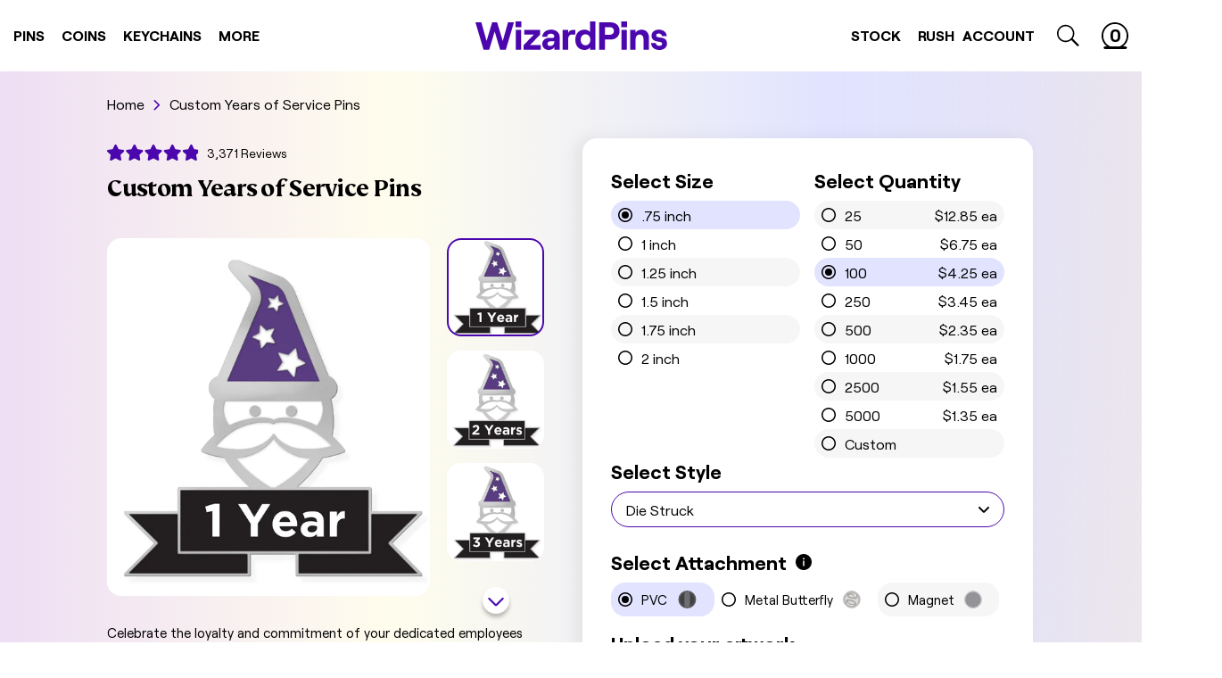

--- FILE ---
content_type: image/svg+xml
request_url: https://wizardpins.com/cdn/shop/t/226/assets/radio.svg?v=19471169114799652891739822220
body_size: -681
content:
<svg width="16" height="16" viewBox="0 0 16 16" fill="none" xmlns="http://www.w3.org/2000/svg">
<path d="M8 0C3.58171 0 0 3.58171 0 8C0 12.4183 3.58171 16 8 16C12.4183 16 16 12.4183 16 8C16 3.58171 12.4183 0 8 0ZM8 1.54839C11.5655 1.54839 14.4516 4.4339 14.4516 8C14.4516 11.5655 11.5661 14.4516 8 14.4516C4.43445 14.4516 1.54839 11.5661 1.54839 8C1.54839 4.43445 4.4339 1.54839 8 1.54839Z" fill="black"/>
</svg>


--- FILE ---
content_type: image/svg+xml
request_url: https://wizardpins.com/cdn/shop/t/226/assets/radio-checked.svg?v=6372705927515505211739822221
body_size: -651
content:
<svg width="16" height="16" viewBox="0 0 16 16" fill="none" xmlns="http://www.w3.org/2000/svg">
<path d="M8 0C3.58171 0 0 3.58171 0 8C0 12.4183 3.58171 16 8 16C12.4183 16 16 12.4183 16 8C16 3.58171 12.4183 0 8 0ZM8 1.54839C11.5655 1.54839 14.4516 4.4339 14.4516 8C14.4516 11.5655 11.5661 14.4516 8 14.4516C4.43445 14.4516 1.54839 11.5661 1.54839 8C1.54839 4.43445 4.4339 1.54839 8 1.54839Z" fill="black"/>
<circle cx="8" cy="8" r="4" fill="black"/>
</svg>
